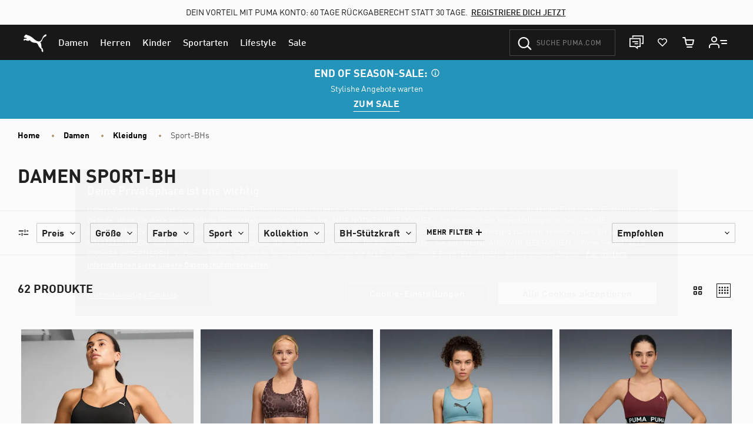

--- FILE ---
content_type: text/javascript; charset=utf-8
request_url: https://p.cquotient.com/pebble?tla=bgbn-EU&activityType=viewPage&callback=CQuotient._act_callback0&cookieId=dfY2UcjROpGKa3dPO46qRRWbPQ&realm=BGBN&siteId=EU&instanceType=prd&referrer=&currentLocation=https%3A%2F%2Feu.puma.com%2Fde%2Fde%2Fdamen%2Fkleidung%2Fsport-bhs&ls=true&_=1768604368432&v=v3.1.3&fbPixelId=__UNKNOWN__&json=%7B%22cookieId%22%3A%22dfY2UcjROpGKa3dPO46qRRWbPQ%22%2C%22realm%22%3A%22BGBN%22%2C%22siteId%22%3A%22EU%22%2C%22instanceType%22%3A%22prd%22%2C%22referrer%22%3A%22%22%2C%22currentLocation%22%3A%22https%3A%2F%2Feu.puma.com%2Fde%2Fde%2Fdamen%2Fkleidung%2Fsport-bhs%22%2C%22ls%22%3Atrue%2C%22_%22%3A1768604368432%2C%22v%22%3A%22v3.1.3%22%2C%22fbPixelId%22%3A%22__UNKNOWN__%22%7D
body_size: 270
content:
/**/ typeof CQuotient._act_callback0 === 'function' && CQuotient._act_callback0([{"k":"__cq_uuid","v":"dfY2UcjROpGKa3dPO46qRRWbPQ","m":34128000},{"k":"__cq_seg","v":"0~0.00!1~0.00!2~0.00!3~0.00!4~0.00!5~0.00!6~0.00!7~0.00!8~0.00!9~0.00","m":2592000}]);

--- FILE ---
content_type: image/svg+xml
request_url: https://eu.puma.com/on/demandware.static/Sites-EU-Site/-/default/dwc3d3cc79/flags/de.svg
body_size: -105
content:
<!-- Generated by IcoMoon.io -->
<svg version="1.1" xmlns="http://www.w3.org/2000/svg" width="32" height="32" viewBox="0 0 32 32">
<title>de</title>
<path fill="#ffcd05" d="M16 30.88c6.448 0 11.904-4.092 14.012-9.796h-28.024c2.108 5.704 7.564 9.796 14.012 9.796z"></path>
<path fill="#ee3426" d="M1.12 16c0 1.798 0.31 3.472 0.868 5.084h27.962c0.558-1.612 0.868-3.286 0.868-5.084s-0.31-3.534-0.868-5.084h-27.962c-0.558 1.55-0.868 3.286-0.868 5.084z"></path>
<path fill="#010101" d="M1.988 10.916h27.962c-2.046-5.704-7.502-9.796-13.95-9.796s-11.904 4.092-14.012 9.796z"></path>
<path fill="#cccccb" d="M31.5 16c0-8.556-6.944-15.5-15.5-15.5s-15.5 6.944-15.5 15.5 6.944 15.5 15.5 15.5c8.556 0 15.5-6.944 15.5-15.5zM16 1.12c6.448 0 11.904 4.092 14.012 9.796 0.558 1.612 0.868 3.286 0.868 5.084s-0.31 3.472-0.868 5.084c-2.108 5.704-7.564 9.796-14.012 9.796s-11.904-4.092-14.012-9.796c-0.558-1.612-0.868-3.286-0.868-5.084s0.31-3.534 0.868-5.084c2.108-5.704 7.564-9.796 14.012-9.796z"></path>
</svg>


--- FILE ---
content_type: image/svg+xml
request_url: https://eu.puma.com/on/demandware.static/-/Library-Sites-Shared-EEA/default/dwc6558fd3/web-components/puma-trac-logo.svg
body_size: 1654
content:
<svg width="60" height="60" viewBox="0 0 60 60" fill="none" xmlns="http://www.w3.org/2000/svg">
<path d="M42.3727 15.0001C42.6015 14.9958 42.8182 15.1024 42.9534 15.2853C43.3243 15.7576 43.021 16.5428 42.6336 16.9181C42.3935 17.1521 41.9506 17.3922 41.1117 17.7891C40.8309 17.9226 40.3664 18.2718 40.1852 18.4088C39.2873 19.0969 38.6356 20.6492 37.911 22.3505C37.911 22.3505 37.6042 23.1868 36.2418 24.0873C36.0147 24.2364 36.2201 24.362 36.4689 24.6844C36.7913 25.1022 37.4326 26.8338 37.3512 29.4616C37.3364 29.9261 37.5236 30.1289 37.7368 30.5094C38.106 31.1689 38.8341 31.0251 38.815 31.8865C38.7916 33.0488 39.6461 33.2966 39.374 33.8314C39.1738 34.2231 39.2414 34.6001 39.2431 34.9797C39.2431 35.1739 39.3471 35.4564 38.9476 35.4321C37.3174 35.3368 37.4257 33.1467 37.456 32.3944C37.482 32.2965 37.4066 32.1171 37.3954 32.1084C37.3174 32.0512 36.2964 31.2599 36.2305 31.1923C34.9964 29.9374 34.1834 28.8107 33.7284 27.6511C33.4268 26.8797 33.1174 26.1153 32.5879 25.6291C31.9985 25.0848 31.2671 24.7824 30.6292 24.7798C26.0938 24.7555 25.1604 22.7647 23.9263 21.7706C23.8613 21.7247 23.7867 21.6935 23.7096 21.677C23.642 21.6822 23.5865 21.7663 23.5441 21.801C23.0674 22.2985 22.5864 22.464 21.9407 22.464C20.4084 22.464 18.7574 21.1189 18.4696 21.4196C18.2469 21.6536 18.4367 22.1329 18.032 22.2135C17.466 22.3262 16.8845 21.7984 16.8784 21.3208V21.307C16.8784 21.2896 16.8793 21.274 16.881 21.2576C16.9694 20.3736 17.8725 20.1153 18.6646 20.0277C19.3199 19.9541 19.8555 20.1343 19.9785 20.1508C20.3451 20.1993 20.4084 19.7573 20.3469 19.4696C20.2819 19.1619 19.9898 19.0969 19.6899 19.0085C19.3233 18.9002 18.916 19.2027 18.6412 19.1073C18.3188 18.9947 18.2972 18.8291 18.0268 18.5934C17.6914 18.2987 17.2979 18.2207 17.2988 17.8012C17.2988 17.4199 17.7659 17.387 17.9028 17.0299C17.9687 16.8566 17.9488 16.6711 18.0068 16.5654C18.1672 16.2759 18.4636 16.2906 18.7028 16.054C19.0278 15.7333 19.1881 15.1119 19.3589 15.0851C19.5296 15.0591 19.8113 15.6813 19.9794 15.6259C20.1571 15.5669 20.4067 15.0417 20.6485 15.0721C20.7525 15.0851 21.1624 15.9119 21.1624 15.9119C24.4922 16.0791 28.5925 20.1057 29.122 20.5131C29.3768 20.7098 30.4515 21.8235 32.4206 22.6876C33.2301 23.0412 34.0413 23.1911 34.7936 23.1391C35.8007 23.0672 36.923 22.1823 37.6146 20.9837C38.4813 19.4774 38.8523 16.8574 41.3526 15.3719C41.5762 15.2393 41.981 15.0019 42.3632 15.0001H42.3727ZM40.5137 39.3218C41.0554 39.3218 41.519 39.4743 41.903 39.7803C42.2887 40.0862 42.5322 40.5421 42.6353 41.1479H41.4896C41.4393 40.926 41.3275 40.7224 41.1689 40.5586C41.0146 40.4043 40.7962 40.328 40.5146 40.328C40.3577 40.328 40.2181 40.3532 40.0959 40.4086C39.9044 40.4927 39.7493 40.6418 39.6574 40.8307C39.6236 40.907 39.595 41.0032 39.5725 41.1236C39.5508 41.2424 39.5343 41.3923 39.5231 41.5743C39.5127 41.7555 39.5066 41.9843 39.5066 42.2599C39.5066 42.5363 39.5127 42.7651 39.5231 42.9463C39.5343 43.1283 39.5499 43.2773 39.5725 43.3978C39.5941 43.5165 39.6219 43.6145 39.6574 43.6899C39.7484 43.8788 39.9044 44.0288 40.0959 44.112C40.2181 44.1657 40.3586 44.1934 40.5146 44.1934C40.7962 44.1934 41.0146 44.1154 41.1689 43.9612C41.3232 43.8069 41.4298 43.611 41.4896 43.3718H42.6353C42.5322 43.9785 42.2895 44.4352 41.903 44.7412C41.519 45.0462 41.0554 45.1996 40.5137 45.1996C40.1783 45.1996 39.8845 45.1459 39.6366 45.0402C39.3853 44.9336 39.1565 44.781 38.9623 44.5895C38.8263 44.4569 38.7119 44.3035 38.6243 44.1345C38.5437 43.9716 38.4865 43.7974 38.4545 43.6188C38.4172 43.4169 38.3964 43.2115 38.3903 43.0061C38.3721 42.5077 38.3721 42.0103 38.3903 41.5119C38.3973 41.29 38.4189 41.0864 38.4545 40.8992C38.4891 40.7128 38.5455 40.5404 38.6243 40.3826C38.7032 40.2258 38.815 40.075 38.9623 39.9285C39.1573 39.7369 39.3853 39.5844 39.6366 39.4769C39.9148 39.3686 40.2129 39.3149 40.5137 39.3218ZM32.5671 43.1777H33.9893L33.283 41.0838L32.5671 43.1777ZM35.8336 45.152H34.6471L34.3056 44.1284H32.2585L31.9093 45.152H30.7228L32.8358 39.3703H33.7206L35.8336 45.152ZM25.1492 40.3774V41.8959H26.2212C26.4708 41.8959 26.6685 41.8248 26.8149 41.6853C26.9623 41.5396 27.042 41.3403 27.0342 41.1323C27.0342 40.9052 26.9605 40.7215 26.8149 40.5846C26.6676 40.4459 26.4708 40.3766 26.2212 40.3766L25.1492 40.3774ZM26.2862 39.3703C26.5844 39.3703 26.8496 39.4189 27.0836 39.5125C27.3159 39.6078 27.5117 39.7352 27.6721 39.8938C27.8315 40.0542 27.9537 40.2405 28.0378 40.4537C28.1219 40.6669 28.1635 40.8957 28.1635 41.1392C28.1635 41.3455 28.1349 41.531 28.0785 41.6965C27.9763 42.0033 27.7761 42.2685 27.5091 42.4514C27.3852 42.5389 27.25 42.6091 27.107 42.6594L28.3983 45.1511H27.0905L25.9612 42.8457H25.1492V45.1511H24.0199V39.3695L26.2862 39.3703ZM21.0697 40.3774H19.5591V45.152H18.4289V40.3774H16.9183V39.3703H21.0697V40.3774Z" fill="white"/>
<rect x="5.5" y="5.5" width="49" height="49" rx="7.5" stroke="#999999"/>
</svg>
